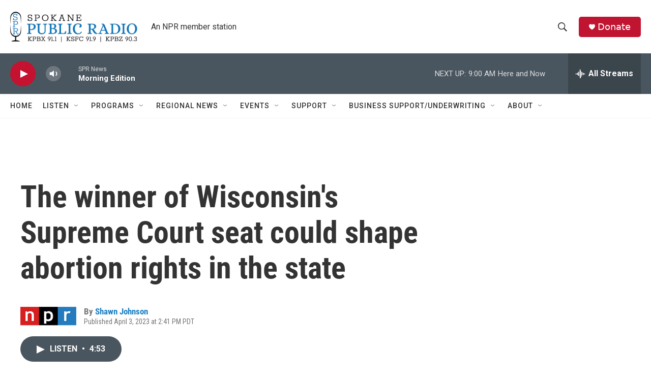

--- FILE ---
content_type: text/html; charset=utf-8
request_url: https://www.google.com/recaptcha/api2/aframe
body_size: 266
content:
<!DOCTYPE HTML><html><head><meta http-equiv="content-type" content="text/html; charset=UTF-8"></head><body><script nonce="VfN3yc5p3JgfYbItTfYgQg">/** Anti-fraud and anti-abuse applications only. See google.com/recaptcha */ try{var clients={'sodar':'https://pagead2.googlesyndication.com/pagead/sodar?'};window.addEventListener("message",function(a){try{if(a.source===window.parent){var b=JSON.parse(a.data);var c=clients[b['id']];if(c){var d=document.createElement('img');d.src=c+b['params']+'&rc='+(localStorage.getItem("rc::a")?sessionStorage.getItem("rc::b"):"");window.document.body.appendChild(d);sessionStorage.setItem("rc::e",parseInt(sessionStorage.getItem("rc::e")||0)+1);localStorage.setItem("rc::h",'1768401309140');}}}catch(b){}});window.parent.postMessage("_grecaptcha_ready", "*");}catch(b){}</script></body></html>